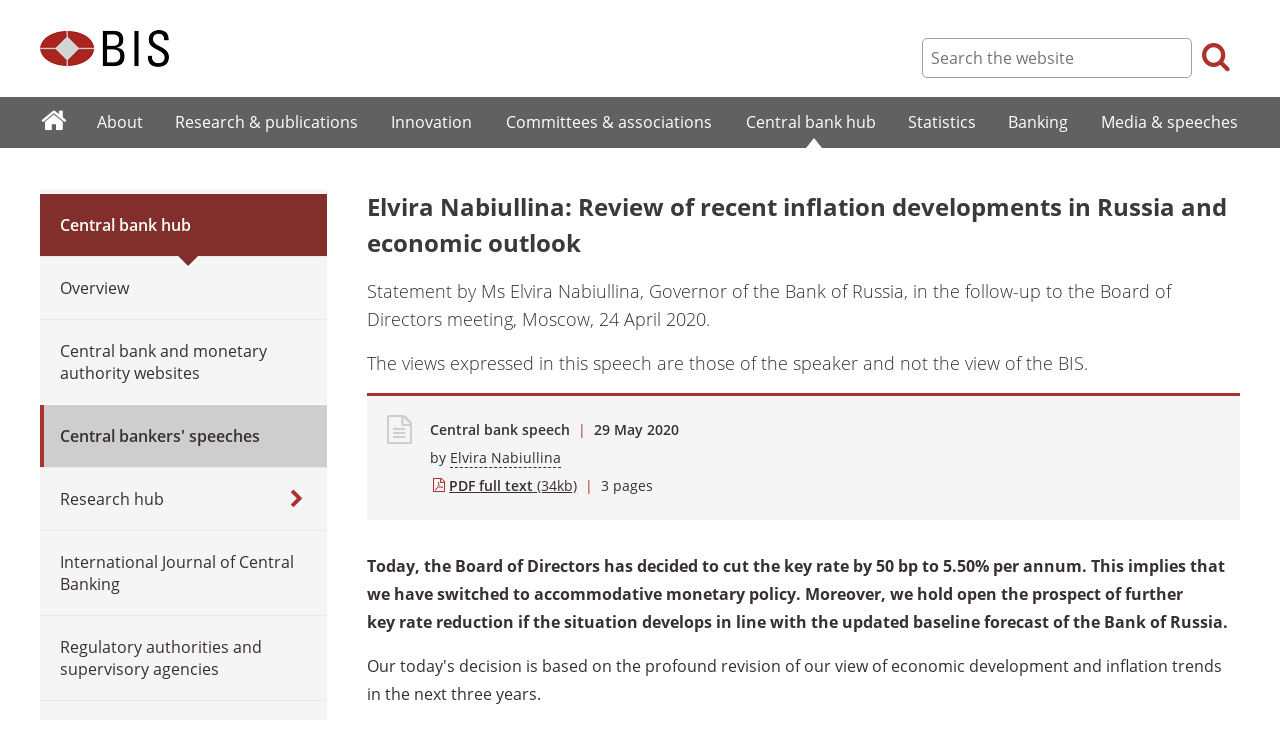

--- FILE ---
content_type: text/html; charset=UTF-8
request_url: https://www.bis.org/review/r200529a.htm
body_size: 10812
content:
<!DOCTYPE html>
<html class='no-js' lang='en' xml:lang='en' xmlns='http://www.w3.org/1999/xhtml'>
<head>
<meta content='IE=edge' http-equiv='X-UA-Compatible'>
<meta content='width=device-width, initial-scale=1.0' name='viewport'>
<meta content='text/html; charset=utf-8' http-equiv='Content-Type'>
<meta content='Elvira Nabiullina: Review of recent inflation developments in Russia and economic outlook' property='og:title'>
<meta content='Statement by Ms Elvira Nabiullina, Governor of the Bank of Russia, in the follow-up to the Board of Directors meeting, Moscow, 24 April 2020.' property='og:description'>
<meta content='https://www.bis.org/review/r200529a.htm' property='og:url'>
<link href='https://www.bis.org/review/r200529a.htm' rel='canonical'>
<meta content='https://www.bis.org/img/bislogo_og.jpg' property='og:image'>
<meta content='summary_large_image' name='twitter:card'>
<meta content='@bis_org' name='twitter:site'>
<meta content='' name='keywords'>
<meta content='Statement by Ms Elvira Nabiullina, Governor of the Bank of Russia, in the follow-up to the Board of Directors meeting, Moscow, 24 April 2020.' name='description'>
<meta content='Fri, 29 May 2020 08:58:00 +0000' http-equiv='Last-Modified'>
<title>Elvira Nabiullina: Review of recent inflation developments in Russia and economic outlook</title>
<link rel="icon" type="image/x-icon" href="/favicon-570124710617266452aaee59dc8fe89474345158607e5dd372d3f5389925fe99.ico" />
<link rel="shortcut icon" type="image/x-icon" href="/favicon-570124710617266452aaee59dc8fe89474345158607e5dd372d3f5389925fe99.ico" />
<link rel="stylesheet" href="/bis_original/bis/bis-262d81e317cbfa091209278241285c98d68fd0108063707e26ed5056b5a8a9c7.css" />
<link rel="stylesheet" href="/bis_original/shared/print-5dd6ea242dd39ae99601c816cf6ba8e800e519f71ffa3f5a06a8ef0ddf95f597.css" media="print" />
<link rel="stylesheet" href="/bis_original/datepicker-2b8b830d9c7f6d44e13429eb6f9765b328252be7861d72d47fff747eed394520.css" />
<link rel="stylesheet" href="/bis_original/select2-9f92f610bb1b5969b636a4d9c11476007c07643dfa60decc107ec99c81529f51.css" />
<link rel="stylesheet" href="/application-7aad27a6997b61c1490ab5b33b9a9a23d7ae915d79bd20c9b87fb5f87797e242.css" />
<script src="/js/jquery3.js"></script>
<script src="/application-f7b990a121f2fc4ca1a797046ff8f2c3b157eb2bde2fb4263fbf60fdbfde7647.js"></script>
<script src="/js/modernizr.custom.js"></script>
<script src="/bis_original/bis/standard-pretty-4cdc8e5d8567b62371db0d5853b6fd2d2363f1126e880919f0d2fa3ff8b0acdb.js"></script>

<meta content='Elvira Nabiullina: Review of recent inflation developments in Russia and economic outlook' name='citation_title'>
<meta content='Elvira Nabiullina' name='citation_author'>
<meta content='2020-05-29' name='citation_publication_date'>
<meta content='2020-05-29' name='DC.date'>
</head>
<body>
<div class='dt tagwidth' id='body'>
<div id='bispage'>
<noscript>
<div class='_pagemsgdiv display-nojs noprint'>
<div class='pagemsg'>
This website requires javascript for proper use
</div>
</div>
</noscript>
<div class='_pagemsgdiv noprint' id='codemsg'>
<div style='display: table;'>
<div class='pagemsg' id='pagemsg'></div>
<input alt='close' id='pagemsgx' src='/img/icons/closeX.png' type='image'>
</div>
</div>
<div id='pagecontent'>
<div id='_review_r200529a_pdf'>
<div id='page-header'>
<div class='fullwidth-outer' id='pagehdr1'>
<div class='fullwidth-inner'>
<div id='pagehdr1table'>
<div id='hdr_logo'>
<a href="/"><img alt="The Bank for International Settlements" src="/img/bis-logo-short.gif" />
</a></div>
<div style='display:table-cell; width:100%;'></div>
<div class='noprint' id='hdr_tools'>
<div class='hdrtools_class' id='hdr_tool_search'>
<div class='hdr_searchicon icon icon-search' id='hdr_tool_searchicon'></div>
<div id='hdr_tool_searchiconX'>
<div class='spinner2 diagonal part-1'></div>
<div class='spinner2 diagonal part-2'></div>
</div>
</div>
<div class='hdrtools_class' id='hdr_tool_hamburger'>
<div class='noprint' id='hdr_tool_hamburgericon'>
<div class='menuhamburger spinner-master2' id='mobilemenu_hamburger'>
<div id='spinner'>
<div class='spinner2 diagonal part-1'></div>
<div class='spinner2 horizontal'></div>
<div class='spinner2 diagonal part-2'></div>
</div>
</div>
</div>
</div>
</div>
<div class='noprint' id='hdr_search'>
<form accept-charset='UTF-8' action='/search/index.htm' class='hdr_searchform' method='get'>
<div class='hdr_searchboxdiv'>
<fieldset class='hdr_searchbox'>
<input class='hdr_searchfield' id='sp_q' maxlength='80' name='globalset_q' placeholder='Search the website' type='text'>
</fieldset>
</div>
<div class='hdr_searchbuttondiv'>
<button class='hdr_searchbutton' type='submit'>
<span class='hdr_searchicon icon icon-search'></span>
</button>
</div>
</form>
</div>
</div>

</div>
</div>
<div class='fullwidth-outer' id='pagehdr2'>
<div class='fullwidth-inner'>
<div class='noprint' id='hdr_mobilesearch'>
<form accept-charset='UTF-8' action='/search/index.htm' class='hdr_searchform' method='get'>
<div class='hdr_searchboxdiv'>
<fieldset class='hdr_searchbox'>
<input class='hdr_searchfield' maxlength='80' name='globalset_q' placeholder='Search the website' type='text'>
</fieldset>
</div>
<div class='hdr_searchbuttondiv'>
<button class='hdr_searchbutton' type='submit'>
<span class='hdr_searchicon icon icon-search'></span>
</button>
</div>
</form>
</div>

</div>
</div>
</div>

<div class='noprint' id='accessibilityLinks'>
<a accesskey='0' href='#accessibilityLinks' title='access keys list'></a>
<a accesskey='1' href='#center' title='skip navigation'></a>
<a accesskey='2' href='#sp_q' title='quick search'></a>
<a accesskey='3' href='#main_menu' title='main menu'></a>
<a accesskey='4' href='#local_menu' title='local menu'></a>
<a accesskey='5' href='/sitemap/' title='sitemap'></a>
</div>
<div data-react-class="MainMenu" data-react-props="{&quot;document&quot;:{&quot;id&quot;:28308,&quot;id_cms&quot;:106911,&quot;path&quot;:&quot;/review/r200529a.pdf&quot;,&quot;menu_id&quot;:60,&quot;parent_id&quot;:null,&quot;short_title&quot;:&quot;Elvira Nabiullina: Review of recent inflation developments in Russia and economic outlook&quot;,&quot;long_title&quot;:&quot;\u003cp\u003eStatement by Ms Elvira Nabiullina, Governor of the Bank of Russia, in the follow-up to the Board of Directors meeting, Moscow, 24 April 2020.\u003c/p\u003e&quot;,&quot;chapter_title&quot;:null,&quot;extra_information&quot;:&quot;\u003cp\u003eStatement by Ms Elvira Nabiullina, Governor of the Bank of Russia, in the follow-up to the Board of Directors meeting, Moscow, 24 April 2020.\u003c/p\u003e&quot;,&quot;description&quot;:&quot;Statement by Ms Elvira Nabiullina, Governor of the Bank of Russia, in the follow-up to the Board of Directors meeting, Moscow, 24 April 2020.&quot;,&quot;abstract&quot;:null,&quot;content&quot;:&quot;\u003cp style=\&quot;text-align: left;\&quot;\u003e\u003cstrong\u003eToday, the Board of Directors has decided to cut the key rate by 50 bp to 5.50% per annum. This implies that we have switched to \u003c/strong\u003e\u003cstrong\u003eaccommodative\u003cspan\u003e \u003c/span\u003e\u003c/strong\u003e\u003cstrong\u003emonetary policy. Moreover, we hold open the prospect of further key rate reduction if the situation develops in line with the updated baseline forecast of the Bank of Russia.\u003c/strong\u003e\u003c/p\u003e\r\n\u003cp style=\&quot;text-align: left;\&quot;\u003eOur today&#39;s decision is based on the profound revision of our view of economic development and inflation trends in the next three years.\u003c/p\u003e\r\n\u003cp style=\&quot;text-align: left;\&quot;\u003eSince the last Board of Directors&#39; revision of the key rate, three events have happened which have defined our view of the situation. They are primarily associated with the spread of the coronavirus pandemic. Firstly, this is a drastic decline in the global economy. Secondly, there has been another round of a slump in oil prices, despite the new OPEC+ deal. Thirdly, the Government has introduced nation-wide restrictions. As a result, a large number of businesses have suspended their operations or switched to the remote work mode. A lot of citizens are currently in self-isolation.\u003c/p\u003e\r\n\u003cp style=\&quot;text-align: left;\&quot;\u003eAs to positive factors, I would focus on a slight stabilisation in global financial markets as compared to March, which was largely driven by measures being implemented by the central banks of reserve-currency countries.\u003c/p\u003e\r\n\u003cp style=\&quot;text-align: left;\&quot;\u003eTherefore, given all the developments, we have completely reviewed our economic forecast. Our today&#39;s decision relies exactly on the forecast, and not on the latest statistics we are receiving. The statistics still show the previous month&#39;s situation and cannot provide a clear view to estimate further trends. Building our forecast, we were rather taking into account leading indicators of the economic situation, including data on electric power consumption, financial flows, household spending, as well as the experience of other countries where the pandemic has been spreading for a longer period.\u003c/p\u003e\r\n\u003cp style=\&quot;text-align: left;\&quot;\u003eI will now dwell on the \u003cstrong\u003emain assumptions behind our baseline forecast\u003c/strong\u003e.\u003c/p\u003e\r\n\u003cp style=\&quot;text-align: left;\&quot;\u003eOur forecast relies on a conservative view of oil prices, especially in 2020. We assume that they will be slowly growing from the average level of USD 15 per barrel in the second quarter to USD 25 per barrel in the fourth quarter. There are large oil stocks accumulated, with a downfall in global demand. This will limit the recovery of oil prices, even if the new OPEC+ agreement is fully complied with. Further on, oil prices are expected to gradually rise to USD 45 per barrel in 2022 as global demand picks up and oil stock levels decrease.\u003c/p\u003e\r\n\u003cp style=\&quot;text-align: left;\&quot;\u003eAnother key assumption of our forecast is the duration of the coronavirus pandemic and the restrictions implemented in Russia and abroad. Our estimates suggest that governments will be gradually lifting or considerably easing the majority of current restrictions in the second quarter. In this case, we can expect that in the third and fourth quarters economic activity will be recovering quarter-on-quarter.\u003c/p\u003e\r\n\u003cp style=\&quot;text-align: left;\&quot;\u003eThe \u003cstrong\u003eeconomic situation\u003c/strong\u003e\u003cspan\u003e \u003c/span\u003ewill be returning to normal step-by-step. The direct adverse impact of the restrictions primarily falls on this quarter, while their secondary effects will continue to manifest in the future. According to our surveys, over 80% of the businesses across various industries have been experiencing the influence of the coronavirus pandemic and current restrictions. Companies&#39; business sentiment has materially declined. It will take time to restore business processes, logistics and production chains, offset the reduction in profit and revenue, build up reserves and savings that have been used to a greater or lesser extent over the second quarter. Combined with uncertainty regarding potential changes in the external environment, this will limit production, investment and consumer activity. In these conditions, GDP will shrink year-on-year in the third and fourth quarters, that is the annual rate of economic growth will be negative.\u003c/p\u003e\r\n\u003cp style=\&quot;text-align: left;\&quot;\u003eAccording to the Bank of Russia&#39;s forecast, GDP will overall decrease by 4-6%\u003cspan\u003e \u003c/span\u003ein 2020. The major contributor to this reduction will be a decline in exports that may reach from 10% to 15%. Moreover, fixed capital investment will also substantially decrease (by 6-10%)\u003cspan\u003e \u003c/span\u003ecompared to the previous year. Companies will be primarily using their financial resources to restore their daily operations. Uncertainty about the prospects of domestic and external demand will be confining investment plans. The decline in production and investments will be confining the opportunities for an upturn in income. Consumer demand will be shrinking. The measures implemented by the Government and the Bank of Russia will support the economy, and specifically the most affected industries.\u003c/p\u003e\r\n\u003cp style=\&quot;text-align: left;\&quot;\u003eEconomic growth in 2021-2022\u003cspan\u003e \u003c/span\u003ewill largely be recovery-type. According to our forecast, GDP will expand by 3-5%\u003cspan\u003e \u003c/span\u003ein 2021 and by 1.5-3.5%\u003cspan\u003e \u003c/span\u003ein 2022. GDP growth will be promoted by a further implementation of national projects. However, our baseline forecast factors in only the already effective budget support measures.\u003c/p\u003e\r\n\u003cp style=\&quot;text-align: left;\&quot;\u003eAn upturn in the economy and domestic demand will also be driven by the easing of \u003cstrong\u003emonetary conditions\u003c/strong\u003e\u003cspan\u003e \u003c/span\u003eresulting from the monetary policy pursued. This will support lending, and its growth rate will rise from\u003cspan\u003e \u003c/span\u003e3-8%\u003cspan\u003e \u003c/span\u003ethis year to 6-11%\u003cspan\u003e \u003c/span\u003ein 2021-2022.\u003cspan\u003e \u003c/span\u003eThe lending potential will also be maintained owing to the regulatory easing and the expansion of the Bank of Russia&#39;s specialised refinancing instruments.\u003c/p\u003e\r\n\u003cp style=\&quot;text-align: left;\&quot;\u003eAccording to our estimates, the easing of monetary policy is needed to maintain annual\u003cspan\u003e \u003c/span\u003e\u003cstrong\u003einflation\u003c/strong\u003e\u003cspan\u003e \u003c/span\u003eclose to 4% over the forecast horizon. The slump in domestic and external demand this year will be considerably containing inflation, which induces the risk of its substantial deviation downwards from the target in 2021 and over a medium-term horizon if no additional monetary policy measures are introduced.\u003c/p\u003e\r\n\u003cp style=\&quot;text-align: left;\&quot;\u003eThe disinflationary pressure of weak demand will offset the effect of temporary proinflationary factors, that is, the ruble weakening and the observed elevated demand for individual products, already this year. We believe that a rise in inflation expectations caused by the above factors will also be temporary.\u003c/p\u003e\r\n\u003cp style=\&quot;text-align: left;\&quot;\u003eWe expect that the impact of limited demand on inflation will be stable and long-lasting. Given the transmission lag of monetary policy, we should take actions already now. Based on our forecast, annual inflation will reach\u003cspan\u003e \u003c/span\u003e3.8-4.8%\u003cspan\u003e \u003c/span\u003eby the end of the year amid the easing of monetary policy, and will further on stabilise close to 4%. Moreover, we expect a reversal of inflation trends in the middle of the year. Monthly inflation in annualised terms will begin to go down, while annual inflation will still continue to rise.\u003c/p\u003e\r\n\u003cp style=\&quot;text-align: left;\&quot;\u003eAs to the\u003cstrong\u003e balance of payments\u003c/strong\u003e, we expect that the current account balance will decline to negative values in 2020 and 2021 (to USD 35 and 18 billion respectively). This will mainly result from the slump in exports caused by the reduction in external demand and in export revenues, primarily from oil sales.\u003c/p\u003e\r\n\u003cp style=\&quot;text-align: left;\&quot;\u003eI would like to point that the temporary switch to a current account deficit is an expected effect produced by the considerable oil price downturn under the influence of the fiscal rule. Receipts from fiscal rule-based foreign currency sales make it possible to support the economy and domestic consumption. In this situation, imports are contracting to a lower degree compared to exports driven by the decline in oil prices. As a result, the current account balance will drop to negative values. In 2022, when the oil price exceeds the cut-off level, the current account balance will return to positive territory and the accumulation of reserves will be resumed via fiscal rule-based foreign currency purchases.\u003c/p\u003e\r\n\u003cp style=\&quot;text-align: left;\&quot;\u003eWe do not expect a noticeable change in the private sector financial account balance over the forecast horizon. According to our estimates, the private sector financial account deficit will reduce from USD 18 billion in 2019 to USD 15 billion this year. This is linked to decline in GDP, decrease in economic revenues, as well as less possibilities for borrowing in foreign markets at the end of the first quarter - the start of the second quarter amid intensified volatility and uncertainty. Further ahead, as global markets stabilise, the potential for external bollowings will recover and this will pass through to a reduction in the private sector financial account deficit to USD 10 billion in 2021-2022.\u003c/p\u003e\r\n\u003cp style=\&quot;text-align: left;\&quot;\u003eThis baseline scenario, without doubt, has many\u003cspan\u003e \u003c/span\u003e\u003cstrong\u003euncertainty factors\u003c/strong\u003e. They concern both the duration of the restrictions in Russia and worldwide, and the pace of recovery of the global and Russian economies. Besides, new spikes of volatility may occur in global financial and commodity markets. Therefore, in our discussions of the key rate decision and its path, we have a proper regard to the objective of sustaining financial stability.\u003c/p\u003e\r\n\u003cp style=\&quot;text-align: left;\&quot;\u003eAs I noted, the baseline forecast incorporates only the fiscal decisions already made by the Government. We assume that further on the situation may require additional decisions to support the economy. This will foster an alleviation of effects of the restrictions for households and businesses, accelerate the return of economic activity to normal, and also mitigate the risks of inflation deviation downwards from the target over the next quarters. In the course of our key rate discussions, we considered model estimates of the influence of such additional fiscal measures on GDP, inflation and the monetary policy path.\u003c/p\u003e\r\n\u003cp style=\&quot;text-align: left;\&quot;\u003eWe will certainly consider possible developments in fiscal policy, in the Russian and global economies in the course of further adjustments of our baseline scenario. Nonetheless, our current analysis suggests that virtually all possible scenario variants allow for monetary policy easing, including amid a certain additional expansion of fiscal measures designed to support the economy.\u003c/p\u003e\r\n\u003cp style=\&quot;text-align: left;\&quot;\u003eThe Board of Directors\u003cstrong\u003e\u003cspan\u003e \u003c/span\u003eproceeds from the existing potential for cutting the key rate\u003c/strong\u003e\u003cspan\u003e \u003c/span\u003eand discussed possible options at the current and next meetings. The discussion concluded that given such extraordinary developments, it may not prove sufficient to adjust our policy by employing the small-step method we used. To return inflation to the target and stabilise the situation in the economy, we may need to implement more decisive measures. At our today&#39;s meeting we have decided to \u003cstrong\u003ecut the key rate by 50 bp to 5.50% per annum.\u003c/strong\u003e\u003cspan\u003e \u003c/span\u003eWe continue to see the potential for the further easing of monetary policy at our next meetings.\u003c/p\u003e\r\n\u003cp style=\&quot;text-align: left;\&quot;\u003eI would also like to note that, given the key rate change, we have decided to cut from 4.0% to 3.5% per annum the interest rate under the new Bank of Russia&#39;s SME lending support facility introduced several weeks ago. We believe this will help to additionally improve the affordability of loans for small and medium-sized enterprises, which were affected the most by hardships.\u003c/p\u003e\r\n\u003cp style=\&quot;text-align: left;\&quot;\u003eAnd a few words in conclusion. The current situation specifically requires timely and even forward-looking decisions so that we are able not only to curb negative trends in the economy, but also to set grounds for a faster normalisation of the economic situation after the withdrawal of the restrictions. This will influence both inflation dynamics and the economy recovery path. Therefore, the Bank of Russia is monitoring the effects of its earlier decisions promptly and on an ongoing basis, and stands ready to take further steps, both in the monetary policy sphere and in the areas of its activity.\u003c/p\u003e&quot;,&quot;display_position&quot;:null,&quot;layout&quot;:null,&quot;publication_start_date&quot;:&quot;2020-05-29T00:00:00.000+02:00&quot;,&quot;created_at&quot;:&quot;2020-05-29T10:58:00.000+02:00&quot;,&quot;updated_at&quot;:&quot;2020-05-29T11:23:04.000+02:00&quot;,&quot;pdf_pages&quot;:3,&quot;pdf_file_size&quot;:34,&quot;pdf_use_title&quot;:false,&quot;series_name&quot;:null,&quot;html_header&quot;:null,&quot;html_footer&quot;:null,&quot;has_content&quot;:true}}" data-react-cache-id="MainMenu-0"></div>
<div class='fullwidth-outer' id='page-breadcrumbs'>
<div class='fullwidth-inner'>
<div data-react-class="Breadcrumbs" data-react-props="{&quot;document&quot;:{&quot;id&quot;:28308,&quot;id_cms&quot;:106911,&quot;path&quot;:&quot;/review/r200529a.pdf&quot;,&quot;menu_id&quot;:60,&quot;parent_id&quot;:null,&quot;short_title&quot;:&quot;Elvira Nabiullina: Review of recent inflation developments in Russia and economic outlook&quot;,&quot;long_title&quot;:&quot;\u003cp\u003eStatement by Ms Elvira Nabiullina, Governor of the Bank of Russia, in the follow-up to the Board of Directors meeting, Moscow, 24 April 2020.\u003c/p\u003e&quot;,&quot;chapter_title&quot;:null,&quot;extra_information&quot;:&quot;\u003cp\u003eStatement by Ms Elvira Nabiullina, Governor of the Bank of Russia, in the follow-up to the Board of Directors meeting, Moscow, 24 April 2020.\u003c/p\u003e&quot;,&quot;description&quot;:&quot;Statement by Ms Elvira Nabiullina, Governor of the Bank of Russia, in the follow-up to the Board of Directors meeting, Moscow, 24 April 2020.&quot;,&quot;abstract&quot;:null,&quot;content&quot;:&quot;\u003cp style=\&quot;text-align: left;\&quot;\u003e\u003cstrong\u003eToday, the Board of Directors has decided to cut the key rate by 50 bp to 5.50% per annum. This implies that we have switched to \u003c/strong\u003e\u003cstrong\u003eaccommodative\u003cspan\u003e \u003c/span\u003e\u003c/strong\u003e\u003cstrong\u003emonetary policy. Moreover, we hold open the prospect of further key rate reduction if the situation develops in line with the updated baseline forecast of the Bank of Russia.\u003c/strong\u003e\u003c/p\u003e\r\n\u003cp style=\&quot;text-align: left;\&quot;\u003eOur today&#39;s decision is based on the profound revision of our view of economic development and inflation trends in the next three years.\u003c/p\u003e\r\n\u003cp style=\&quot;text-align: left;\&quot;\u003eSince the last Board of Directors&#39; revision of the key rate, three events have happened which have defined our view of the situation. They are primarily associated with the spread of the coronavirus pandemic. Firstly, this is a drastic decline in the global economy. Secondly, there has been another round of a slump in oil prices, despite the new OPEC+ deal. Thirdly, the Government has introduced nation-wide restrictions. As a result, a large number of businesses have suspended their operations or switched to the remote work mode. A lot of citizens are currently in self-isolation.\u003c/p\u003e\r\n\u003cp style=\&quot;text-align: left;\&quot;\u003eAs to positive factors, I would focus on a slight stabilisation in global financial markets as compared to March, which was largely driven by measures being implemented by the central banks of reserve-currency countries.\u003c/p\u003e\r\n\u003cp style=\&quot;text-align: left;\&quot;\u003eTherefore, given all the developments, we have completely reviewed our economic forecast. Our today&#39;s decision relies exactly on the forecast, and not on the latest statistics we are receiving. The statistics still show the previous month&#39;s situation and cannot provide a clear view to estimate further trends. Building our forecast, we were rather taking into account leading indicators of the economic situation, including data on electric power consumption, financial flows, household spending, as well as the experience of other countries where the pandemic has been spreading for a longer period.\u003c/p\u003e\r\n\u003cp style=\&quot;text-align: left;\&quot;\u003eI will now dwell on the \u003cstrong\u003emain assumptions behind our baseline forecast\u003c/strong\u003e.\u003c/p\u003e\r\n\u003cp style=\&quot;text-align: left;\&quot;\u003eOur forecast relies on a conservative view of oil prices, especially in 2020. We assume that they will be slowly growing from the average level of USD 15 per barrel in the second quarter to USD 25 per barrel in the fourth quarter. There are large oil stocks accumulated, with a downfall in global demand. This will limit the recovery of oil prices, even if the new OPEC+ agreement is fully complied with. Further on, oil prices are expected to gradually rise to USD 45 per barrel in 2022 as global demand picks up and oil stock levels decrease.\u003c/p\u003e\r\n\u003cp style=\&quot;text-align: left;\&quot;\u003eAnother key assumption of our forecast is the duration of the coronavirus pandemic and the restrictions implemented in Russia and abroad. Our estimates suggest that governments will be gradually lifting or considerably easing the majority of current restrictions in the second quarter. In this case, we can expect that in the third and fourth quarters economic activity will be recovering quarter-on-quarter.\u003c/p\u003e\r\n\u003cp style=\&quot;text-align: left;\&quot;\u003eThe \u003cstrong\u003eeconomic situation\u003c/strong\u003e\u003cspan\u003e \u003c/span\u003ewill be returning to normal step-by-step. The direct adverse impact of the restrictions primarily falls on this quarter, while their secondary effects will continue to manifest in the future. According to our surveys, over 80% of the businesses across various industries have been experiencing the influence of the coronavirus pandemic and current restrictions. Companies&#39; business sentiment has materially declined. It will take time to restore business processes, logistics and production chains, offset the reduction in profit and revenue, build up reserves and savings that have been used to a greater or lesser extent over the second quarter. Combined with uncertainty regarding potential changes in the external environment, this will limit production, investment and consumer activity. In these conditions, GDP will shrink year-on-year in the third and fourth quarters, that is the annual rate of economic growth will be negative.\u003c/p\u003e\r\n\u003cp style=\&quot;text-align: left;\&quot;\u003eAccording to the Bank of Russia&#39;s forecast, GDP will overall decrease by 4-6%\u003cspan\u003e \u003c/span\u003ein 2020. The major contributor to this reduction will be a decline in exports that may reach from 10% to 15%. Moreover, fixed capital investment will also substantially decrease (by 6-10%)\u003cspan\u003e \u003c/span\u003ecompared to the previous year. Companies will be primarily using their financial resources to restore their daily operations. Uncertainty about the prospects of domestic and external demand will be confining investment plans. The decline in production and investments will be confining the opportunities for an upturn in income. Consumer demand will be shrinking. The measures implemented by the Government and the Bank of Russia will support the economy, and specifically the most affected industries.\u003c/p\u003e\r\n\u003cp style=\&quot;text-align: left;\&quot;\u003eEconomic growth in 2021-2022\u003cspan\u003e \u003c/span\u003ewill largely be recovery-type. According to our forecast, GDP will expand by 3-5%\u003cspan\u003e \u003c/span\u003ein 2021 and by 1.5-3.5%\u003cspan\u003e \u003c/span\u003ein 2022. GDP growth will be promoted by a further implementation of national projects. However, our baseline forecast factors in only the already effective budget support measures.\u003c/p\u003e\r\n\u003cp style=\&quot;text-align: left;\&quot;\u003eAn upturn in the economy and domestic demand will also be driven by the easing of \u003cstrong\u003emonetary conditions\u003c/strong\u003e\u003cspan\u003e \u003c/span\u003eresulting from the monetary policy pursued. This will support lending, and its growth rate will rise from\u003cspan\u003e \u003c/span\u003e3-8%\u003cspan\u003e \u003c/span\u003ethis year to 6-11%\u003cspan\u003e \u003c/span\u003ein 2021-2022.\u003cspan\u003e \u003c/span\u003eThe lending potential will also be maintained owing to the regulatory easing and the expansion of the Bank of Russia&#39;s specialised refinancing instruments.\u003c/p\u003e\r\n\u003cp style=\&quot;text-align: left;\&quot;\u003eAccording to our estimates, the easing of monetary policy is needed to maintain annual\u003cspan\u003e \u003c/span\u003e\u003cstrong\u003einflation\u003c/strong\u003e\u003cspan\u003e \u003c/span\u003eclose to 4% over the forecast horizon. The slump in domestic and external demand this year will be considerably containing inflation, which induces the risk of its substantial deviation downwards from the target in 2021 and over a medium-term horizon if no additional monetary policy measures are introduced.\u003c/p\u003e\r\n\u003cp style=\&quot;text-align: left;\&quot;\u003eThe disinflationary pressure of weak demand will offset the effect of temporary proinflationary factors, that is, the ruble weakening and the observed elevated demand for individual products, already this year. We believe that a rise in inflation expectations caused by the above factors will also be temporary.\u003c/p\u003e\r\n\u003cp style=\&quot;text-align: left;\&quot;\u003eWe expect that the impact of limited demand on inflation will be stable and long-lasting. Given the transmission lag of monetary policy, we should take actions already now. Based on our forecast, annual inflation will reach\u003cspan\u003e \u003c/span\u003e3.8-4.8%\u003cspan\u003e \u003c/span\u003eby the end of the year amid the easing of monetary policy, and will further on stabilise close to 4%. Moreover, we expect a reversal of inflation trends in the middle of the year. Monthly inflation in annualised terms will begin to go down, while annual inflation will still continue to rise.\u003c/p\u003e\r\n\u003cp style=\&quot;text-align: left;\&quot;\u003eAs to the\u003cstrong\u003e balance of payments\u003c/strong\u003e, we expect that the current account balance will decline to negative values in 2020 and 2021 (to USD 35 and 18 billion respectively). This will mainly result from the slump in exports caused by the reduction in external demand and in export revenues, primarily from oil sales.\u003c/p\u003e\r\n\u003cp style=\&quot;text-align: left;\&quot;\u003eI would like to point that the temporary switch to a current account deficit is an expected effect produced by the considerable oil price downturn under the influence of the fiscal rule. Receipts from fiscal rule-based foreign currency sales make it possible to support the economy and domestic consumption. In this situation, imports are contracting to a lower degree compared to exports driven by the decline in oil prices. As a result, the current account balance will drop to negative values. In 2022, when the oil price exceeds the cut-off level, the current account balance will return to positive territory and the accumulation of reserves will be resumed via fiscal rule-based foreign currency purchases.\u003c/p\u003e\r\n\u003cp style=\&quot;text-align: left;\&quot;\u003eWe do not expect a noticeable change in the private sector financial account balance over the forecast horizon. According to our estimates, the private sector financial account deficit will reduce from USD 18 billion in 2019 to USD 15 billion this year. This is linked to decline in GDP, decrease in economic revenues, as well as less possibilities for borrowing in foreign markets at the end of the first quarter - the start of the second quarter amid intensified volatility and uncertainty. Further ahead, as global markets stabilise, the potential for external bollowings will recover and this will pass through to a reduction in the private sector financial account deficit to USD 10 billion in 2021-2022.\u003c/p\u003e\r\n\u003cp style=\&quot;text-align: left;\&quot;\u003eThis baseline scenario, without doubt, has many\u003cspan\u003e \u003c/span\u003e\u003cstrong\u003euncertainty factors\u003c/strong\u003e. They concern both the duration of the restrictions in Russia and worldwide, and the pace of recovery of the global and Russian economies. Besides, new spikes of volatility may occur in global financial and commodity markets. Therefore, in our discussions of the key rate decision and its path, we have a proper regard to the objective of sustaining financial stability.\u003c/p\u003e\r\n\u003cp style=\&quot;text-align: left;\&quot;\u003eAs I noted, the baseline forecast incorporates only the fiscal decisions already made by the Government. We assume that further on the situation may require additional decisions to support the economy. This will foster an alleviation of effects of the restrictions for households and businesses, accelerate the return of economic activity to normal, and also mitigate the risks of inflation deviation downwards from the target over the next quarters. In the course of our key rate discussions, we considered model estimates of the influence of such additional fiscal measures on GDP, inflation and the monetary policy path.\u003c/p\u003e\r\n\u003cp style=\&quot;text-align: left;\&quot;\u003eWe will certainly consider possible developments in fiscal policy, in the Russian and global economies in the course of further adjustments of our baseline scenario. Nonetheless, our current analysis suggests that virtually all possible scenario variants allow for monetary policy easing, including amid a certain additional expansion of fiscal measures designed to support the economy.\u003c/p\u003e\r\n\u003cp style=\&quot;text-align: left;\&quot;\u003eThe Board of Directors\u003cstrong\u003e\u003cspan\u003e \u003c/span\u003eproceeds from the existing potential for cutting the key rate\u003c/strong\u003e\u003cspan\u003e \u003c/span\u003eand discussed possible options at the current and next meetings. The discussion concluded that given such extraordinary developments, it may not prove sufficient to adjust our policy by employing the small-step method we used. To return inflation to the target and stabilise the situation in the economy, we may need to implement more decisive measures. At our today&#39;s meeting we have decided to \u003cstrong\u003ecut the key rate by 50 bp to 5.50% per annum.\u003c/strong\u003e\u003cspan\u003e \u003c/span\u003eWe continue to see the potential for the further easing of monetary policy at our next meetings.\u003c/p\u003e\r\n\u003cp style=\&quot;text-align: left;\&quot;\u003eI would also like to note that, given the key rate change, we have decided to cut from 4.0% to 3.5% per annum the interest rate under the new Bank of Russia&#39;s SME lending support facility introduced several weeks ago. We believe this will help to additionally improve the affordability of loans for small and medium-sized enterprises, which were affected the most by hardships.\u003c/p\u003e\r\n\u003cp style=\&quot;text-align: left;\&quot;\u003eAnd a few words in conclusion. The current situation specifically requires timely and even forward-looking decisions so that we are able not only to curb negative trends in the economy, but also to set grounds for a faster normalisation of the economic situation after the withdrawal of the restrictions. This will influence both inflation dynamics and the economy recovery path. Therefore, the Bank of Russia is monitoring the effects of its earlier decisions promptly and on an ongoing basis, and stands ready to take further steps, both in the monetary policy sphere and in the areas of its activity.\u003c/p\u003e&quot;,&quot;display_position&quot;:null,&quot;layout&quot;:null,&quot;publication_start_date&quot;:&quot;2020-05-29T00:00:00.000+02:00&quot;,&quot;created_at&quot;:&quot;2020-05-29T10:58:00.000+02:00&quot;,&quot;updated_at&quot;:&quot;2020-05-29T11:23:04.000+02:00&quot;,&quot;pdf_pages&quot;:3,&quot;pdf_file_size&quot;:34,&quot;pdf_use_title&quot;:false,&quot;series_name&quot;:null,&quot;html_header&quot;:null,&quot;html_footer&quot;:null,&quot;has_content&quot;:true},&quot;document_links&quot;:[],&quot;document_parent_path&quot;:null}" data-react-cache-id="Breadcrumbs-0"></div>

</div>
</div>
<div class='fullwidth-outer'>
<div class='fullwidth-inner'>
<div class='document_container' id='container'>
<div class='column noprint' id='left'>
<div data-react-class="LocalMenu" data-react-props="{&quot;document&quot;:{&quot;id&quot;:28308,&quot;id_cms&quot;:106911,&quot;path&quot;:&quot;/review/r200529a.pdf&quot;,&quot;menu_id&quot;:60,&quot;parent_id&quot;:null,&quot;short_title&quot;:&quot;Elvira Nabiullina: Review of recent inflation developments in Russia and economic outlook&quot;,&quot;long_title&quot;:&quot;\u003cp\u003eStatement by Ms Elvira Nabiullina, Governor of the Bank of Russia, in the follow-up to the Board of Directors meeting, Moscow, 24 April 2020.\u003c/p\u003e&quot;,&quot;chapter_title&quot;:null,&quot;extra_information&quot;:&quot;\u003cp\u003eStatement by Ms Elvira Nabiullina, Governor of the Bank of Russia, in the follow-up to the Board of Directors meeting, Moscow, 24 April 2020.\u003c/p\u003e&quot;,&quot;description&quot;:&quot;Statement by Ms Elvira Nabiullina, Governor of the Bank of Russia, in the follow-up to the Board of Directors meeting, Moscow, 24 April 2020.&quot;,&quot;abstract&quot;:null,&quot;content&quot;:&quot;\u003cp style=\&quot;text-align: left;\&quot;\u003e\u003cstrong\u003eToday, the Board of Directors has decided to cut the key rate by 50 bp to 5.50% per annum. This implies that we have switched to \u003c/strong\u003e\u003cstrong\u003eaccommodative\u003cspan\u003e \u003c/span\u003e\u003c/strong\u003e\u003cstrong\u003emonetary policy. Moreover, we hold open the prospect of further key rate reduction if the situation develops in line with the updated baseline forecast of the Bank of Russia.\u003c/strong\u003e\u003c/p\u003e\r\n\u003cp style=\&quot;text-align: left;\&quot;\u003eOur today&#39;s decision is based on the profound revision of our view of economic development and inflation trends in the next three years.\u003c/p\u003e\r\n\u003cp style=\&quot;text-align: left;\&quot;\u003eSince the last Board of Directors&#39; revision of the key rate, three events have happened which have defined our view of the situation. They are primarily associated with the spread of the coronavirus pandemic. Firstly, this is a drastic decline in the global economy. Secondly, there has been another round of a slump in oil prices, despite the new OPEC+ deal. Thirdly, the Government has introduced nation-wide restrictions. As a result, a large number of businesses have suspended their operations or switched to the remote work mode. A lot of citizens are currently in self-isolation.\u003c/p\u003e\r\n\u003cp style=\&quot;text-align: left;\&quot;\u003eAs to positive factors, I would focus on a slight stabilisation in global financial markets as compared to March, which was largely driven by measures being implemented by the central banks of reserve-currency countries.\u003c/p\u003e\r\n\u003cp style=\&quot;text-align: left;\&quot;\u003eTherefore, given all the developments, we have completely reviewed our economic forecast. Our today&#39;s decision relies exactly on the forecast, and not on the latest statistics we are receiving. The statistics still show the previous month&#39;s situation and cannot provide a clear view to estimate further trends. Building our forecast, we were rather taking into account leading indicators of the economic situation, including data on electric power consumption, financial flows, household spending, as well as the experience of other countries where the pandemic has been spreading for a longer period.\u003c/p\u003e\r\n\u003cp style=\&quot;text-align: left;\&quot;\u003eI will now dwell on the \u003cstrong\u003emain assumptions behind our baseline forecast\u003c/strong\u003e.\u003c/p\u003e\r\n\u003cp style=\&quot;text-align: left;\&quot;\u003eOur forecast relies on a conservative view of oil prices, especially in 2020. We assume that they will be slowly growing from the average level of USD 15 per barrel in the second quarter to USD 25 per barrel in the fourth quarter. There are large oil stocks accumulated, with a downfall in global demand. This will limit the recovery of oil prices, even if the new OPEC+ agreement is fully complied with. Further on, oil prices are expected to gradually rise to USD 45 per barrel in 2022 as global demand picks up and oil stock levels decrease.\u003c/p\u003e\r\n\u003cp style=\&quot;text-align: left;\&quot;\u003eAnother key assumption of our forecast is the duration of the coronavirus pandemic and the restrictions implemented in Russia and abroad. Our estimates suggest that governments will be gradually lifting or considerably easing the majority of current restrictions in the second quarter. In this case, we can expect that in the third and fourth quarters economic activity will be recovering quarter-on-quarter.\u003c/p\u003e\r\n\u003cp style=\&quot;text-align: left;\&quot;\u003eThe \u003cstrong\u003eeconomic situation\u003c/strong\u003e\u003cspan\u003e \u003c/span\u003ewill be returning to normal step-by-step. The direct adverse impact of the restrictions primarily falls on this quarter, while their secondary effects will continue to manifest in the future. According to our surveys, over 80% of the businesses across various industries have been experiencing the influence of the coronavirus pandemic and current restrictions. Companies&#39; business sentiment has materially declined. It will take time to restore business processes, logistics and production chains, offset the reduction in profit and revenue, build up reserves and savings that have been used to a greater or lesser extent over the second quarter. Combined with uncertainty regarding potential changes in the external environment, this will limit production, investment and consumer activity. In these conditions, GDP will shrink year-on-year in the third and fourth quarters, that is the annual rate of economic growth will be negative.\u003c/p\u003e\r\n\u003cp style=\&quot;text-align: left;\&quot;\u003eAccording to the Bank of Russia&#39;s forecast, GDP will overall decrease by 4-6%\u003cspan\u003e \u003c/span\u003ein 2020. The major contributor to this reduction will be a decline in exports that may reach from 10% to 15%. Moreover, fixed capital investment will also substantially decrease (by 6-10%)\u003cspan\u003e \u003c/span\u003ecompared to the previous year. Companies will be primarily using their financial resources to restore their daily operations. Uncertainty about the prospects of domestic and external demand will be confining investment plans. The decline in production and investments will be confining the opportunities for an upturn in income. Consumer demand will be shrinking. The measures implemented by the Government and the Bank of Russia will support the economy, and specifically the most affected industries.\u003c/p\u003e\r\n\u003cp style=\&quot;text-align: left;\&quot;\u003eEconomic growth in 2021-2022\u003cspan\u003e \u003c/span\u003ewill largely be recovery-type. According to our forecast, GDP will expand by 3-5%\u003cspan\u003e \u003c/span\u003ein 2021 and by 1.5-3.5%\u003cspan\u003e \u003c/span\u003ein 2022. GDP growth will be promoted by a further implementation of national projects. However, our baseline forecast factors in only the already effective budget support measures.\u003c/p\u003e\r\n\u003cp style=\&quot;text-align: left;\&quot;\u003eAn upturn in the economy and domestic demand will also be driven by the easing of \u003cstrong\u003emonetary conditions\u003c/strong\u003e\u003cspan\u003e \u003c/span\u003eresulting from the monetary policy pursued. This will support lending, and its growth rate will rise from\u003cspan\u003e \u003c/span\u003e3-8%\u003cspan\u003e \u003c/span\u003ethis year to 6-11%\u003cspan\u003e \u003c/span\u003ein 2021-2022.\u003cspan\u003e \u003c/span\u003eThe lending potential will also be maintained owing to the regulatory easing and the expansion of the Bank of Russia&#39;s specialised refinancing instruments.\u003c/p\u003e\r\n\u003cp style=\&quot;text-align: left;\&quot;\u003eAccording to our estimates, the easing of monetary policy is needed to maintain annual\u003cspan\u003e \u003c/span\u003e\u003cstrong\u003einflation\u003c/strong\u003e\u003cspan\u003e \u003c/span\u003eclose to 4% over the forecast horizon. The slump in domestic and external demand this year will be considerably containing inflation, which induces the risk of its substantial deviation downwards from the target in 2021 and over a medium-term horizon if no additional monetary policy measures are introduced.\u003c/p\u003e\r\n\u003cp style=\&quot;text-align: left;\&quot;\u003eThe disinflationary pressure of weak demand will offset the effect of temporary proinflationary factors, that is, the ruble weakening and the observed elevated demand for individual products, already this year. We believe that a rise in inflation expectations caused by the above factors will also be temporary.\u003c/p\u003e\r\n\u003cp style=\&quot;text-align: left;\&quot;\u003eWe expect that the impact of limited demand on inflation will be stable and long-lasting. Given the transmission lag of monetary policy, we should take actions already now. Based on our forecast, annual inflation will reach\u003cspan\u003e \u003c/span\u003e3.8-4.8%\u003cspan\u003e \u003c/span\u003eby the end of the year amid the easing of monetary policy, and will further on stabilise close to 4%. Moreover, we expect a reversal of inflation trends in the middle of the year. Monthly inflation in annualised terms will begin to go down, while annual inflation will still continue to rise.\u003c/p\u003e\r\n\u003cp style=\&quot;text-align: left;\&quot;\u003eAs to the\u003cstrong\u003e balance of payments\u003c/strong\u003e, we expect that the current account balance will decline to negative values in 2020 and 2021 (to USD 35 and 18 billion respectively). This will mainly result from the slump in exports caused by the reduction in external demand and in export revenues, primarily from oil sales.\u003c/p\u003e\r\n\u003cp style=\&quot;text-align: left;\&quot;\u003eI would like to point that the temporary switch to a current account deficit is an expected effect produced by the considerable oil price downturn under the influence of the fiscal rule. Receipts from fiscal rule-based foreign currency sales make it possible to support the economy and domestic consumption. In this situation, imports are contracting to a lower degree compared to exports driven by the decline in oil prices. As a result, the current account balance will drop to negative values. In 2022, when the oil price exceeds the cut-off level, the current account balance will return to positive territory and the accumulation of reserves will be resumed via fiscal rule-based foreign currency purchases.\u003c/p\u003e\r\n\u003cp style=\&quot;text-align: left;\&quot;\u003eWe do not expect a noticeable change in the private sector financial account balance over the forecast horizon. According to our estimates, the private sector financial account deficit will reduce from USD 18 billion in 2019 to USD 15 billion this year. This is linked to decline in GDP, decrease in economic revenues, as well as less possibilities for borrowing in foreign markets at the end of the first quarter - the start of the second quarter amid intensified volatility and uncertainty. Further ahead, as global markets stabilise, the potential for external bollowings will recover and this will pass through to a reduction in the private sector financial account deficit to USD 10 billion in 2021-2022.\u003c/p\u003e\r\n\u003cp style=\&quot;text-align: left;\&quot;\u003eThis baseline scenario, without doubt, has many\u003cspan\u003e \u003c/span\u003e\u003cstrong\u003euncertainty factors\u003c/strong\u003e. They concern both the duration of the restrictions in Russia and worldwide, and the pace of recovery of the global and Russian economies. Besides, new spikes of volatility may occur in global financial and commodity markets. Therefore, in our discussions of the key rate decision and its path, we have a proper regard to the objective of sustaining financial stability.\u003c/p\u003e\r\n\u003cp style=\&quot;text-align: left;\&quot;\u003eAs I noted, the baseline forecast incorporates only the fiscal decisions already made by the Government. We assume that further on the situation may require additional decisions to support the economy. This will foster an alleviation of effects of the restrictions for households and businesses, accelerate the return of economic activity to normal, and also mitigate the risks of inflation deviation downwards from the target over the next quarters. In the course of our key rate discussions, we considered model estimates of the influence of such additional fiscal measures on GDP, inflation and the monetary policy path.\u003c/p\u003e\r\n\u003cp style=\&quot;text-align: left;\&quot;\u003eWe will certainly consider possible developments in fiscal policy, in the Russian and global economies in the course of further adjustments of our baseline scenario. Nonetheless, our current analysis suggests that virtually all possible scenario variants allow for monetary policy easing, including amid a certain additional expansion of fiscal measures designed to support the economy.\u003c/p\u003e\r\n\u003cp style=\&quot;text-align: left;\&quot;\u003eThe Board of Directors\u003cstrong\u003e\u003cspan\u003e \u003c/span\u003eproceeds from the existing potential for cutting the key rate\u003c/strong\u003e\u003cspan\u003e \u003c/span\u003eand discussed possible options at the current and next meetings. The discussion concluded that given such extraordinary developments, it may not prove sufficient to adjust our policy by employing the small-step method we used. To return inflation to the target and stabilise the situation in the economy, we may need to implement more decisive measures. At our today&#39;s meeting we have decided to \u003cstrong\u003ecut the key rate by 50 bp to 5.50% per annum.\u003c/strong\u003e\u003cspan\u003e \u003c/span\u003eWe continue to see the potential for the further easing of monetary policy at our next meetings.\u003c/p\u003e\r\n\u003cp style=\&quot;text-align: left;\&quot;\u003eI would also like to note that, given the key rate change, we have decided to cut from 4.0% to 3.5% per annum the interest rate under the new Bank of Russia&#39;s SME lending support facility introduced several weeks ago. We believe this will help to additionally improve the affordability of loans for small and medium-sized enterprises, which were affected the most by hardships.\u003c/p\u003e\r\n\u003cp style=\&quot;text-align: left;\&quot;\u003eAnd a few words in conclusion. The current situation specifically requires timely and even forward-looking decisions so that we are able not only to curb negative trends in the economy, but also to set grounds for a faster normalisation of the economic situation after the withdrawal of the restrictions. This will influence both inflation dynamics and the economy recovery path. Therefore, the Bank of Russia is monitoring the effects of its earlier decisions promptly and on an ongoing basis, and stands ready to take further steps, both in the monetary policy sphere and in the areas of its activity.\u003c/p\u003e&quot;,&quot;display_position&quot;:null,&quot;layout&quot;:null,&quot;publication_start_date&quot;:&quot;2020-05-29T00:00:00.000+02:00&quot;,&quot;created_at&quot;:&quot;2020-05-29T10:58:00.000+02:00&quot;,&quot;updated_at&quot;:&quot;2020-05-29T11:23:04.000+02:00&quot;,&quot;pdf_pages&quot;:3,&quot;pdf_file_size&quot;:34,&quot;pdf_use_title&quot;:false,&quot;series_name&quot;:null,&quot;html_header&quot;:null,&quot;html_footer&quot;:null,&quot;has_content&quot;:true}}" data-react-cache-id="LocalMenu-0" id="navigation_local"></div>
</div>
<div class='defaultstyles overridedefault' id='center' role='main'>
<h1>Elvira Nabiullina: Review of recent inflation developments in Russia and economic outlook</h1>
<div id='extratitle-div'>
<p>Statement by Ms Elvira Nabiullina, Governor of the Bank of Russia, in the follow-up to the Board of Directors meeting, Moscow, 24 April 2020.</p>
<p>The views expressed in this speech are those of the speaker and not the view of the BIS.</p>
</div>
<div class='pageinfoblk override'>
<div class='icoblk icon-file-generic icon'></div>
<div class='pdftxt'>
<div class='pdfdocinfo'>
<span style='font-weight:600;'>
Central bank speech
</span>
<span class='red'> | </span>
<div class='date'>
29 May 2020
</div>
</div>
<div class='pdfauthors'>
<div class='authorline'>by <a class='authorlnk dashed' href='/author/elvira_nabiullina.htm'>Elvira Nabiullina</a></div>

</div>
<div class='pdftitle'>
<a class='pdftitle_link' href='/review/r200529a.pdf'>
<span class='firstword'>PDF full text</span>
<div class='pdfinfo'> (34kb)</div>
</a>
<span class='red'> | </span>
<span class='pdftitle_pages'>
3
 pages
</span>
</div>
</div>
</div>

<div id='cmsContent'>
<p style="text-align: left;"><strong>Today, the&nbsp;Board of&nbsp;Directors has&nbsp;decided to&nbsp;cut&nbsp;the&nbsp;key&nbsp;rate by&nbsp;50&nbsp;bp&nbsp;to&nbsp;5.50% per&nbsp;annum. This implies that we&nbsp;have switched to&nbsp;</strong><strong>accommodative<span>&nbsp;</span></strong><strong>monetary policy. Moreover, we&nbsp;hold open the&nbsp;prospect of&nbsp;further key&nbsp;rate reduction if&nbsp;the&nbsp;situation develops in&nbsp;line with the&nbsp;updated baseline forecast of&nbsp;the&nbsp;Bank of&nbsp;Russia.</strong></p>
<p style="text-align: left;">Our&nbsp;today's decision is&nbsp;based on&nbsp;the&nbsp;profound revision of&nbsp;our&nbsp;view of&nbsp;economic development and&nbsp;inflation trends in&nbsp;the&nbsp;next three years.</p>
<p style="text-align: left;">Since the&nbsp;last Board of&nbsp;Directors' revision of&nbsp;the&nbsp;key&nbsp;rate, three events have happened which have defined our&nbsp;view of&nbsp;the&nbsp;situation. They are&nbsp;primarily associated with the&nbsp;spread of&nbsp;the&nbsp;coronavirus pandemic. Firstly, this is&nbsp;a&nbsp;drastic decline in&nbsp;the&nbsp;global economy. Secondly, there has&nbsp;been another round of&nbsp;a&nbsp;slump in&nbsp;oil&nbsp;prices, despite the&nbsp;new&nbsp;OPEC+&nbsp;deal. Thirdly, the&nbsp;Government has&nbsp;introduced nation-wide restrictions. As&nbsp;a&nbsp;result, a&nbsp;large number of&nbsp;businesses have suspended their operations or&nbsp;switched to&nbsp;the&nbsp;remote work mode. A&nbsp;lot&nbsp;of&nbsp;citizens are&nbsp;currently in&nbsp;self-isolation.</p>
<p style="text-align: left;">As&nbsp;to&nbsp;positive factors, I&nbsp;would focus on&nbsp;a&nbsp;slight stabilisation in&nbsp;global financial markets as&nbsp;compared to&nbsp;March, which was&nbsp;largely driven by&nbsp;measures being implemented by&nbsp;the&nbsp;central banks of&nbsp;reserve-currency countries.</p>
<p style="text-align: left;">Therefore, given all&nbsp;the&nbsp;developments, we&nbsp;have completely reviewed our&nbsp;economic forecast. Our&nbsp;today's decision relies exactly on&nbsp;the&nbsp;forecast, and&nbsp;not&nbsp;on&nbsp;the&nbsp;latest statistics we&nbsp;are&nbsp;receiving. The&nbsp;statistics still show the&nbsp;previous month's situation and&nbsp;cannot provide a&nbsp;clear view to&nbsp;estimate further trends. Building our&nbsp;forecast, we&nbsp;were rather taking into account leading indicators of&nbsp;the&nbsp;economic situation, including data on&nbsp;electric power consumption, financial flows, household spending, as&nbsp;well as&nbsp;the&nbsp;experience of&nbsp;other countries where the&nbsp;pandemic has&nbsp;been spreading for&nbsp;a&nbsp;longer period.</p>
<p style="text-align: left;">I&nbsp;will now&nbsp;dwell on&nbsp;the&nbsp;<strong>main assumptions behind our&nbsp;baseline forecast</strong>.</p>
<p style="text-align: left;">Our&nbsp;forecast relies on&nbsp;a&nbsp;conservative view of&nbsp;oil&nbsp;prices, especially in&nbsp;2020. We&nbsp;assume that they will be&nbsp;slowly growing from the&nbsp;average level of&nbsp;USD&nbsp;15&nbsp;per&nbsp;barrel in&nbsp;the&nbsp;second quarter to&nbsp;USD&nbsp;25&nbsp;per&nbsp;barrel in&nbsp;the&nbsp;fourth quarter. There are&nbsp;large oil&nbsp;stocks accumulated, with a&nbsp;downfall in&nbsp;global demand. This will limit the&nbsp;recovery of&nbsp;oil&nbsp;prices, even if&nbsp;the&nbsp;new&nbsp;OPEC+ agreement is&nbsp;fully complied with. Further&nbsp;on, oil&nbsp;prices are&nbsp;expected to&nbsp;gradually rise to&nbsp;USD&nbsp;45&nbsp;per&nbsp;barrel in&nbsp;2022&nbsp;as&nbsp;global demand picks up&nbsp;and&nbsp;oil&nbsp;stock levels decrease.</p>
<p style="text-align: left;">Another key&nbsp;assumption of&nbsp;our&nbsp;forecast is&nbsp;the&nbsp;duration of&nbsp;the&nbsp;coronavirus pandemic and&nbsp;the&nbsp;restrictions implemented in&nbsp;Russia and&nbsp;abroad. Our&nbsp;estimates suggest that governments will be&nbsp;gradually lifting or&nbsp;considerably easing the&nbsp;majority of&nbsp;current restrictions in&nbsp;the&nbsp;second quarter. In&nbsp;this case, we&nbsp;can&nbsp;expect that in&nbsp;the&nbsp;third and&nbsp;fourth quarters economic activity will be&nbsp;recovering quarter-on-quarter.</p>
<p style="text-align: left;">The&nbsp;<strong>economic situation</strong><span>&nbsp;</span>will be&nbsp;returning to&nbsp;normal step-by-step. The&nbsp;direct adverse impact of&nbsp;the&nbsp;restrictions primarily falls on&nbsp;this quarter, while their secondary effects will continue to&nbsp;manifest in&nbsp;the&nbsp;future. According to&nbsp;our&nbsp;surveys, over&nbsp;80%&nbsp;of&nbsp;the&nbsp;businesses across various industries have been experiencing the&nbsp;influence of&nbsp;the&nbsp;coronavirus pandemic and&nbsp;current restrictions. Companies' business sentiment has&nbsp;materially declined. It&nbsp;will take time to&nbsp;restore business processes, logistics and&nbsp;production chains, offset the&nbsp;reduction in&nbsp;profit and&nbsp;revenue, build up&nbsp;reserves and&nbsp;savings that have been used to&nbsp;a&nbsp;greater or&nbsp;lesser extent over the&nbsp;second quarter. Combined with uncertainty regarding potential changes in&nbsp;the&nbsp;external environment, this will limit production, investment and&nbsp;consumer activity. In&nbsp;these conditions, GDP&nbsp;will shrink year-on-year in&nbsp;the&nbsp;third and&nbsp;fourth quarters, that is&nbsp;the&nbsp;annual rate of&nbsp;economic growth will be&nbsp;negative.</p>
<p style="text-align: left;">According to&nbsp;the&nbsp;Bank of&nbsp;Russia's forecast, GDP&nbsp;will overall decrease by&nbsp;4-6%<span>&nbsp;</span>in&nbsp;2020. The&nbsp;major contributor to&nbsp;this reduction will be&nbsp;a&nbsp;decline in&nbsp;exports that may&nbsp;reach from&nbsp;10%&nbsp;to&nbsp;15%. Moreover, fixed capital investment will also substantially decrease (by&nbsp;6-10%)<span>&nbsp;</span>compared to&nbsp;the&nbsp;previous year. Companies will be&nbsp;primarily using their financial resources to&nbsp;restore their daily operations. Uncertainty about the&nbsp;prospects of&nbsp;domestic and&nbsp;external demand will be&nbsp;confining investment plans. The&nbsp;decline in&nbsp;production and&nbsp;investments will be&nbsp;confining the&nbsp;opportunities for&nbsp;an&nbsp;upturn in&nbsp;income. Consumer demand will be&nbsp;shrinking. The&nbsp;measures implemented by&nbsp;the&nbsp;Government and&nbsp;the&nbsp;Bank of&nbsp;Russia will support the&nbsp;economy, and&nbsp;specifically the&nbsp;most affected industries.</p>
<p style="text-align: left;">Economic growth in&nbsp;2021-2022<span>&nbsp;</span>will largely be&nbsp;recovery-type. According to&nbsp;our&nbsp;forecast, GDP&nbsp;will expand by&nbsp;3-5%<span>&nbsp;</span>in&nbsp;2021&nbsp;and&nbsp;by&nbsp;1.5-3.5%<span>&nbsp;</span>in&nbsp;2022. GDP&nbsp;growth will be&nbsp;promoted by&nbsp;a&nbsp;further implementation of&nbsp;national projects. However, our&nbsp;baseline forecast factors in&nbsp;only the&nbsp;already effective budget support measures.</p>
<p style="text-align: left;">An&nbsp;upturn in&nbsp;the&nbsp;economy and&nbsp;domestic demand will also be&nbsp;driven by&nbsp;the&nbsp;easing of&nbsp;<strong>monetary conditions</strong><span>&nbsp;</span>resulting from the&nbsp;monetary policy pursued. This will support lending, and&nbsp;its&nbsp;growth rate will rise from<span>&nbsp;</span>3-8%<span>&nbsp;</span>this year to&nbsp;6-11%<span>&nbsp;</span>in&nbsp;2021-2022.<span>&nbsp;</span>The&nbsp;lending potential will also be&nbsp;maintained owing to&nbsp;the&nbsp;regulatory easing and&nbsp;the&nbsp;expansion of&nbsp;the&nbsp;Bank of&nbsp;Russia's specialised refinancing instruments.</p>
<p style="text-align: left;">According to&nbsp;our&nbsp;estimates, the&nbsp;easing of&nbsp;monetary policy is&nbsp;needed to&nbsp;maintain annual<span>&nbsp;</span><strong>inflation</strong><span>&nbsp;</span>close to&nbsp;4%&nbsp;over the&nbsp;forecast horizon. The&nbsp;slump in&nbsp;domestic and&nbsp;external demand this year will be&nbsp;considerably containing inflation, which induces the&nbsp;risk of&nbsp;its&nbsp;substantial deviation downwards from the&nbsp;target in&nbsp;2021&nbsp;and&nbsp;over a&nbsp;medium-term horizon if&nbsp;no&nbsp;additional monetary policy measures are&nbsp;introduced.</p>
<p style="text-align: left;">The&nbsp;disinflationary pressure of&nbsp;weak demand will offset the&nbsp;effect of&nbsp;temporary proinflationary factors, that&nbsp;is, the&nbsp;ruble weakening and&nbsp;the&nbsp;observed elevated demand for&nbsp;individual products, already this year. We&nbsp;believe that a&nbsp;rise in&nbsp;inflation expectations caused by&nbsp;the&nbsp;above factors will also be&nbsp;temporary.</p>
<p style="text-align: left;">We&nbsp;expect that the&nbsp;impact of&nbsp;limited demand on&nbsp;inflation will be&nbsp;stable and&nbsp;long-lasting. Given the&nbsp;transmission lag&nbsp;of&nbsp;monetary policy, we&nbsp;should take actions already&nbsp;now. Based on&nbsp;our&nbsp;forecast, annual inflation will reach<span>&nbsp;</span>3.8-4.8%<span>&nbsp;</span>by&nbsp;the&nbsp;end&nbsp;of&nbsp;the&nbsp;year amid the&nbsp;easing of&nbsp;monetary policy, and&nbsp;will further on&nbsp;stabilise close to&nbsp;4%. Moreover, we&nbsp;expect a&nbsp;reversal of&nbsp;inflation trends in&nbsp;the&nbsp;middle of&nbsp;the&nbsp;year. Monthly inflation in&nbsp;annualised terms will begin to&nbsp;go&nbsp;down, while annual inflation will still continue to&nbsp;rise.</p>
<p style="text-align: left;">As&nbsp;to&nbsp;the<strong>&nbsp;balance of&nbsp;payments</strong>, we&nbsp;expect that the&nbsp;current account balance will decline to&nbsp;negative values in&nbsp;2020&nbsp;and&nbsp;2021 (to&nbsp;USD&nbsp;35&nbsp;and&nbsp;18&nbsp;billion respectively). This will mainly result from the&nbsp;slump in&nbsp;exports caused by&nbsp;the&nbsp;reduction in&nbsp;external demand and&nbsp;in&nbsp;export revenues, primarily from oil&nbsp;sales.</p>
<p style="text-align: left;">I&nbsp;would like to&nbsp;point that the&nbsp;temporary switch to&nbsp;a&nbsp;current account deficit is&nbsp;an&nbsp;expected effect produced by&nbsp;the&nbsp;considerable oil&nbsp;price downturn under the&nbsp;influence of&nbsp;the&nbsp;fiscal rule. Receipts from fiscal rule-based foreign currency sales make it&nbsp;possible to&nbsp;support the&nbsp;economy and&nbsp;domestic consumption. In&nbsp;this situation, imports are&nbsp;contracting to&nbsp;a&nbsp;lower degree compared to&nbsp;exports driven by&nbsp;the&nbsp;decline in&nbsp;oil&nbsp;prices. As&nbsp;a&nbsp;result, the&nbsp;current account balance will drop to&nbsp;negative values. In&nbsp;2022, when the&nbsp;oil&nbsp;price exceeds the&nbsp;cut-off level, the&nbsp;current account balance will return to&nbsp;positive territory and&nbsp;the&nbsp;accumulation of&nbsp;reserves will be&nbsp;resumed via&nbsp;fiscal rule-based foreign currency purchases.</p>
<p style="text-align: left;">We&nbsp;do&nbsp;not&nbsp;expect a&nbsp;noticeable change in&nbsp;the&nbsp;private sector financial account balance over the&nbsp;forecast horizon. According to&nbsp;our&nbsp;estimates, the&nbsp;private sector financial account deficit will reduce from USD&nbsp;18&nbsp;billion in&nbsp;2019 to&nbsp;USD&nbsp;15&nbsp;billion this year. This is&nbsp;linked to&nbsp;decline in&nbsp;GDP, decrease in&nbsp;economic revenues, as&nbsp;well as&nbsp;less possibilities for&nbsp;borrowing in&nbsp;foreign markets at&nbsp;the&nbsp;end&nbsp;of&nbsp;the&nbsp;first quarter&nbsp;- the&nbsp;start of&nbsp;the&nbsp;second quarter amid intensified volatility and&nbsp;uncertainty. Further ahead, as&nbsp;global markets stabilise, the&nbsp;potential for&nbsp;external bollowings will recover and&nbsp;this will pass through to&nbsp;a&nbsp;reduction in&nbsp;the&nbsp;private sector financial account deficit to&nbsp;USD&nbsp;10&nbsp;billion in&nbsp;2021-2022.</p>
<p style="text-align: left;">This baseline scenario, without doubt, has&nbsp;many<span>&nbsp;</span><strong>uncertainty factors</strong>. They concern both the&nbsp;duration of&nbsp;the&nbsp;restrictions in&nbsp;Russia and&nbsp;worldwide, and&nbsp;the&nbsp;pace of&nbsp;recovery of&nbsp;the&nbsp;global and&nbsp;Russian economies. Besides, new&nbsp;spikes of&nbsp;volatility may&nbsp;occur in&nbsp;global financial and&nbsp;commodity markets. Therefore, in&nbsp;our&nbsp;discussions of&nbsp;the&nbsp;key&nbsp;rate decision and&nbsp;its&nbsp;path, we&nbsp;have a&nbsp;proper regard to&nbsp;the&nbsp;objective of&nbsp;sustaining financial stability.</p>
<p style="text-align: left;">As&nbsp;I&nbsp;noted, the&nbsp;baseline forecast incorporates only the&nbsp;fiscal decisions already made by&nbsp;the&nbsp;Government. We&nbsp;assume that further on&nbsp;the&nbsp;situation may&nbsp;require additional decisions to&nbsp;support the&nbsp;economy. This will foster an&nbsp;alleviation of&nbsp;effects of&nbsp;the&nbsp;restrictions for&nbsp;households and&nbsp;businesses, accelerate the&nbsp;return of&nbsp;economic activity to&nbsp;normal, and&nbsp;also mitigate the&nbsp;risks of&nbsp;inflation deviation downwards from the&nbsp;target over the&nbsp;next quarters. In&nbsp;the&nbsp;course of&nbsp;our&nbsp;key&nbsp;rate discussions, we&nbsp;considered model estimates of&nbsp;the&nbsp;influence of&nbsp;such additional fiscal measures on&nbsp;GDP, inflation and&nbsp;the&nbsp;monetary policy path.</p>
<p style="text-align: left;">We&nbsp;will certainly consider possible developments in&nbsp;fiscal policy, in&nbsp;the&nbsp;Russian and&nbsp;global economies in&nbsp;the&nbsp;course of&nbsp;further adjustments of&nbsp;our&nbsp;baseline scenario. Nonetheless, our&nbsp;current analysis suggests that virtually all&nbsp;possible scenario variants allow for&nbsp;monetary policy easing, including amid a&nbsp;certain additional expansion of&nbsp;fiscal measures designed to&nbsp;support the&nbsp;economy.</p>
<p style="text-align: left;">The&nbsp;Board of&nbsp;Directors<strong><span>&nbsp;</span>proceeds from the&nbsp;existing potential for&nbsp;cutting the&nbsp;key&nbsp;rate</strong><span>&nbsp;</span>and&nbsp;discussed possible options at&nbsp;the&nbsp;current and&nbsp;next meetings. The&nbsp;discussion concluded that given such extraordinary developments, it&nbsp;may&nbsp;not&nbsp;prove sufficient to&nbsp;adjust our&nbsp;policy by&nbsp;employing the&nbsp;small-step method we&nbsp;used. To&nbsp;return inflation to&nbsp;the&nbsp;target and&nbsp;stabilise the&nbsp;situation in&nbsp;the&nbsp;economy, we&nbsp;may&nbsp;need to&nbsp;implement more decisive measures. At&nbsp;our&nbsp;today's meeting we&nbsp;have decided to&nbsp;<strong>cut&nbsp;the&nbsp;key&nbsp;rate by&nbsp;50&nbsp;bp&nbsp;to&nbsp;5.50% per&nbsp;annum.</strong><span>&nbsp;</span>We&nbsp;continue to&nbsp;see&nbsp;the&nbsp;potential for&nbsp;the&nbsp;further easing of&nbsp;monetary policy at&nbsp;our&nbsp;next meetings.</p>
<p style="text-align: left;">I&nbsp;would also like to&nbsp;note that, given the&nbsp;key&nbsp;rate change, we&nbsp;have decided to&nbsp;cut&nbsp;from 4.0% to&nbsp;3.5% per&nbsp;annum the&nbsp;interest rate under the&nbsp;new&nbsp;Bank of&nbsp;Russia's SME&nbsp;lending support facility introduced several weeks&nbsp;ago. We&nbsp;believe this will help to&nbsp;additionally improve the&nbsp;affordability of&nbsp;loans for&nbsp;small and&nbsp;medium-sized enterprises, which were affected the&nbsp;most by&nbsp;hardships.</p>
<p style="text-align: left;">And&nbsp;a&nbsp;few&nbsp;words in&nbsp;conclusion. The&nbsp;current situation specifically requires timely and&nbsp;even forward-looking decisions so&nbsp;that we&nbsp;are&nbsp;able not&nbsp;only to&nbsp;curb negative trends in&nbsp;the&nbsp;economy, but&nbsp;also to&nbsp;set&nbsp;grounds for&nbsp;a&nbsp;faster normalisation of&nbsp;the&nbsp;economic situation after the&nbsp;withdrawal of&nbsp;the&nbsp;restrictions. This will influence both inflation dynamics and&nbsp;the&nbsp;economy recovery path. Therefore, the&nbsp;Bank of&nbsp;Russia is&nbsp;monitoring the&nbsp;effects of&nbsp;its&nbsp;earlier decisions promptly and&nbsp;on&nbsp;an&nbsp;ongoing basis, and&nbsp;stands ready to&nbsp;take further steps, both in&nbsp;the&nbsp;monetary policy sphere and&nbsp;in&nbsp;the&nbsp;areas of&nbsp;its&nbsp;activity.</p>
</div>
<div id='disclaimer'>The views expressed in this speech are those of the speaker and do not necessarily reflect those of the BIS.</div>

<div id='authoraboutblk'>
<div class='title'>About the author</div>
<div id='authorboxgrp'>
<div class='columndivide cd-2equal cd-spacing30 authorboxrow'>
<a class='cd-cell boxlink' href='/author/elvira_nabiullina.htm'>
<div class='authorbox'>
<div class='authortxtbox'>
<div class='authorname'>Elvira Nabiullina</div>
<div class='authormore'>More from this author</div>
</div>
</div>
</a>
<div class='authorbox author_right'></div>
</div>
</div>
</div>
<div id='relatedinfo-div'>
<div style='display:inline-block; width:auto;'>
<h2>Related information</h2>
<div>
<ul>
<li>
<a href='/cbspeeches/index.htm?cbspeeches_institutions=210'>
<span class='firstword'>More</span>
speeches from &quot;Central Bank of the Russian Federation&quot;
</a>
</li>
</ul>
</div>
<div>
<ul>
<li>
<a href='/country/RU.htm'>
<span class='firstword'>Country</span>
page: Russian Federation
</a>
</li>
</ul>
</div>
</div>
</div>

</div>
</div>

</div>
</div>
<div class='fullwidth-outer' id='page-maybeinterestedin'>
<div class='fullwidth-inner'>
<div class='noprint' id='maybeinterestedin-div'>
</div>

</div>
</div>

</div>
</div>
</div>
<div class='noprint' role='contentinfo'>
<div class='fullwidth-outer' id='page-footer'>
<div class='fullwidth-inner'>
<a href='#0' id='totop'>Top</a>
<div id='sharethispage'>
<ul class='sociallist'>
<li>Share this page</li>
<li>
<a href='https://twitter.com/share' id='footershare_twitter' onclick='window.open(&#39;//twitter.com/share?url=&#39; + encodeURIComponent(window.location.href) + &#39;&amp;text=&#39; + encodeURI(document.title) + &#39;&amp;via=bis_org&#39;,&#39;_blank&#39;, &#39;height=450,width=600,menubar=no&#39;); return false;'>
<span class='icon shareicons icon-twitter-square'></span>
</a>
</li>
<li>
<a href='https://www.linkedin.com/shareArticle' id='footershare_linkedin' onclick='window.open(&#39;https://www.linkedin.com/shareArticle?url=&#39; + encodeURIComponent(window.location.href) + &#39;&amp;mini=true&#39; + &#39;&amp;title=&#39; + encodeURI(document.title),&#39;_blank&#39;, &#39;height=450,width=600,menubar=no&#39;); return false;'>
<span class='icon shareicons icon-linkedin-square'></span>
</a>
</li>
<li>
<a href='#' id='footershare_email' onclick='window.location=&#39;mailto:?subject=I would like to share this BIS website link with you&amp;body=Link to the website of the Bank for International Settlements%0D%0A&#39; + window.location; return false;'>
<span class='icon shareicons icon-envelope-square'></span>
</a>
</li>
</ul>
</div>
<div id='footer-pagediv'>
<div class='footer-divblks' id='footer-leftdiv'>
<div id='stayconnected'>
<div class='title'>Stay connected</div>
<ul class='sociallist'>
<li>Follow us</li>
<li>
<a class='iconlink' href='https://twitter.com/BIS_org' title='Follow us on Twitter'>
<span class='icon shareicons icon-twitter-square'></span>
</a>
</li>
<li>
<a class='iconlink' href='https://www.linkedin.com/company/bis' title='Follow us on LinkedIn'>
<span class='icon shareicons icon-linkedin-square'></span>
</a>
</li>
<li>
<a class='iconlink' href='https://www.youtube.com/user/bisbribiz' title='Watch our YouTube videos'>
<span class='icon shareicons icon-youtube-square'></span>
</a>
</li>
<li>
<a class='iconlink' href='/rss/index.htm' title='RSS feeds'>
<span class='icon shareicons icon-rss-square'></span>
</a>
</li>
<li>
<a class='iconlink' href='/podcast' title='Listen to our podcast'>
<span class='icon shareicons icon-podcast'></span>
</a>
</li>
<li>
<a class='iconlink' href='https://www.instagram.com/bankforintlsettlements/?hl=en' title='Follow us on Instagram'>
<span class='icon shareicons icon-instagram'></span>
</a>
</li>
</ul>
<ul id='emailalert'>
<li>
<a class='iconlink' href='/emailalerts.htm' title='Email alerts'>
<div class='icon shareicons icon-envelope-square'></div>
</a>
</li>
<li>Sign up to receive email alerts</li>
</ul>
</div>
</div>
<div class='footer-divblks' id='footer-rightdiv'>
<div id='footertable'>
<div class='footercolumn'>
<ul>
<li>
<div class='title'>About BIS</div>
</li>
<li>
<a href='/sitemap/index.htm'>Sitemap</a>
</li>
<li>
<a href='/about/faq.htm'>FAQ</a>
</li>
<li>
<a href='/about/contact.htm'>Contact</a>
</li>
<li>
<a href='/careers/index.htm'>Careers</a>
</li>
<li>
<a href='/translations/index.htm'>Translations</a>
</li>
</ul>
</div>
<div class='footercolumn'>
<ul>
<li>
<div class='title'>Legal information</div>
</li>
<li>
<a href='/terms_conditions.htm'>Terms and conditions</a>
</li>
<li>
<a href='/terms_conditions.htm#Copyright_and_Permissions'>Copyright and permissions</a>
</li>
<li>
<a href='/privacy.htm'>Privacy notice</a>
</li>
<li>
<a href='/cookies.htm'>Cookies notice</a>
</li>
<li>
<a href='/about/warning0405.htm'>Email scam warning</a>
</li>
</ul>
</div>
</div>
</div>
</div>

</div>
</div>
</div>

<div class='menuoverlay noprint' id='mo_upper' style='top:0px;display:none;'></div>
<div class='menuoverlay noprint' id='mo_lower' style='display:none;'></div>
<div class='menuoverlay noprint' id='mfmo_lower' style='display:none;'></div>

</div>
<div data-react-class="CookieManager" data-react-props="{}" data-react-cache-id="CookieManager-0"></div>
<div data-react-class="AnalyticsManager" data-react-props="{&quot;document&quot;:{&quot;id&quot;:28308,&quot;id_cms&quot;:106911,&quot;path&quot;:&quot;/review/r200529a.pdf&quot;,&quot;menu_id&quot;:60,&quot;parent_id&quot;:null,&quot;short_title&quot;:&quot;Elvira Nabiullina: Review of recent inflation developments in Russia and economic outlook&quot;,&quot;long_title&quot;:&quot;\u003cp\u003eStatement by Ms Elvira Nabiullina, Governor of the Bank of Russia, in the follow-up to the Board of Directors meeting, Moscow, 24 April 2020.\u003c/p\u003e&quot;,&quot;chapter_title&quot;:null,&quot;extra_information&quot;:&quot;\u003cp\u003eStatement by Ms Elvira Nabiullina, Governor of the Bank of Russia, in the follow-up to the Board of Directors meeting, Moscow, 24 April 2020.\u003c/p\u003e&quot;,&quot;description&quot;:&quot;Statement by Ms Elvira Nabiullina, Governor of the Bank of Russia, in the follow-up to the Board of Directors meeting, Moscow, 24 April 2020.&quot;,&quot;abstract&quot;:null,&quot;content&quot;:&quot;\u003cp style=\&quot;text-align: left;\&quot;\u003e\u003cstrong\u003eToday, the Board of Directors has decided to cut the key rate by 50 bp to 5.50% per annum. This implies that we have switched to \u003c/strong\u003e\u003cstrong\u003eaccommodative\u003cspan\u003e \u003c/span\u003e\u003c/strong\u003e\u003cstrong\u003emonetary policy. Moreover, we hold open the prospect of further key rate reduction if the situation develops in line with the updated baseline forecast of the Bank of Russia.\u003c/strong\u003e\u003c/p\u003e\r\n\u003cp style=\&quot;text-align: left;\&quot;\u003eOur today&#39;s decision is based on the profound revision of our view of economic development and inflation trends in the next three years.\u003c/p\u003e\r\n\u003cp style=\&quot;text-align: left;\&quot;\u003eSince the last Board of Directors&#39; revision of the key rate, three events have happened which have defined our view of the situation. They are primarily associated with the spread of the coronavirus pandemic. Firstly, this is a drastic decline in the global economy. Secondly, there has been another round of a slump in oil prices, despite the new OPEC+ deal. Thirdly, the Government has introduced nation-wide restrictions. As a result, a large number of businesses have suspended their operations or switched to the remote work mode. A lot of citizens are currently in self-isolation.\u003c/p\u003e\r\n\u003cp style=\&quot;text-align: left;\&quot;\u003eAs to positive factors, I would focus on a slight stabilisation in global financial markets as compared to March, which was largely driven by measures being implemented by the central banks of reserve-currency countries.\u003c/p\u003e\r\n\u003cp style=\&quot;text-align: left;\&quot;\u003eTherefore, given all the developments, we have completely reviewed our economic forecast. Our today&#39;s decision relies exactly on the forecast, and not on the latest statistics we are receiving. The statistics still show the previous month&#39;s situation and cannot provide a clear view to estimate further trends. Building our forecast, we were rather taking into account leading indicators of the economic situation, including data on electric power consumption, financial flows, household spending, as well as the experience of other countries where the pandemic has been spreading for a longer period.\u003c/p\u003e\r\n\u003cp style=\&quot;text-align: left;\&quot;\u003eI will now dwell on the \u003cstrong\u003emain assumptions behind our baseline forecast\u003c/strong\u003e.\u003c/p\u003e\r\n\u003cp style=\&quot;text-align: left;\&quot;\u003eOur forecast relies on a conservative view of oil prices, especially in 2020. We assume that they will be slowly growing from the average level of USD 15 per barrel in the second quarter to USD 25 per barrel in the fourth quarter. There are large oil stocks accumulated, with a downfall in global demand. This will limit the recovery of oil prices, even if the new OPEC+ agreement is fully complied with. Further on, oil prices are expected to gradually rise to USD 45 per barrel in 2022 as global demand picks up and oil stock levels decrease.\u003c/p\u003e\r\n\u003cp style=\&quot;text-align: left;\&quot;\u003eAnother key assumption of our forecast is the duration of the coronavirus pandemic and the restrictions implemented in Russia and abroad. Our estimates suggest that governments will be gradually lifting or considerably easing the majority of current restrictions in the second quarter. In this case, we can expect that in the third and fourth quarters economic activity will be recovering quarter-on-quarter.\u003c/p\u003e\r\n\u003cp style=\&quot;text-align: left;\&quot;\u003eThe \u003cstrong\u003eeconomic situation\u003c/strong\u003e\u003cspan\u003e \u003c/span\u003ewill be returning to normal step-by-step. The direct adverse impact of the restrictions primarily falls on this quarter, while their secondary effects will continue to manifest in the future. According to our surveys, over 80% of the businesses across various industries have been experiencing the influence of the coronavirus pandemic and current restrictions. Companies&#39; business sentiment has materially declined. It will take time to restore business processes, logistics and production chains, offset the reduction in profit and revenue, build up reserves and savings that have been used to a greater or lesser extent over the second quarter. Combined with uncertainty regarding potential changes in the external environment, this will limit production, investment and consumer activity. In these conditions, GDP will shrink year-on-year in the third and fourth quarters, that is the annual rate of economic growth will be negative.\u003c/p\u003e\r\n\u003cp style=\&quot;text-align: left;\&quot;\u003eAccording to the Bank of Russia&#39;s forecast, GDP will overall decrease by 4-6%\u003cspan\u003e \u003c/span\u003ein 2020. The major contributor to this reduction will be a decline in exports that may reach from 10% to 15%. Moreover, fixed capital investment will also substantially decrease (by 6-10%)\u003cspan\u003e \u003c/span\u003ecompared to the previous year. Companies will be primarily using their financial resources to restore their daily operations. Uncertainty about the prospects of domestic and external demand will be confining investment plans. The decline in production and investments will be confining the opportunities for an upturn in income. Consumer demand will be shrinking. The measures implemented by the Government and the Bank of Russia will support the economy, and specifically the most affected industries.\u003c/p\u003e\r\n\u003cp style=\&quot;text-align: left;\&quot;\u003eEconomic growth in 2021-2022\u003cspan\u003e \u003c/span\u003ewill largely be recovery-type. According to our forecast, GDP will expand by 3-5%\u003cspan\u003e \u003c/span\u003ein 2021 and by 1.5-3.5%\u003cspan\u003e \u003c/span\u003ein 2022. GDP growth will be promoted by a further implementation of national projects. However, our baseline forecast factors in only the already effective budget support measures.\u003c/p\u003e\r\n\u003cp style=\&quot;text-align: left;\&quot;\u003eAn upturn in the economy and domestic demand will also be driven by the easing of \u003cstrong\u003emonetary conditions\u003c/strong\u003e\u003cspan\u003e \u003c/span\u003eresulting from the monetary policy pursued. This will support lending, and its growth rate will rise from\u003cspan\u003e \u003c/span\u003e3-8%\u003cspan\u003e \u003c/span\u003ethis year to 6-11%\u003cspan\u003e \u003c/span\u003ein 2021-2022.\u003cspan\u003e \u003c/span\u003eThe lending potential will also be maintained owing to the regulatory easing and the expansion of the Bank of Russia&#39;s specialised refinancing instruments.\u003c/p\u003e\r\n\u003cp style=\&quot;text-align: left;\&quot;\u003eAccording to our estimates, the easing of monetary policy is needed to maintain annual\u003cspan\u003e \u003c/span\u003e\u003cstrong\u003einflation\u003c/strong\u003e\u003cspan\u003e \u003c/span\u003eclose to 4% over the forecast horizon. The slump in domestic and external demand this year will be considerably containing inflation, which induces the risk of its substantial deviation downwards from the target in 2021 and over a medium-term horizon if no additional monetary policy measures are introduced.\u003c/p\u003e\r\n\u003cp style=\&quot;text-align: left;\&quot;\u003eThe disinflationary pressure of weak demand will offset the effect of temporary proinflationary factors, that is, the ruble weakening and the observed elevated demand for individual products, already this year. We believe that a rise in inflation expectations caused by the above factors will also be temporary.\u003c/p\u003e\r\n\u003cp style=\&quot;text-align: left;\&quot;\u003eWe expect that the impact of limited demand on inflation will be stable and long-lasting. Given the transmission lag of monetary policy, we should take actions already now. Based on our forecast, annual inflation will reach\u003cspan\u003e \u003c/span\u003e3.8-4.8%\u003cspan\u003e \u003c/span\u003eby the end of the year amid the easing of monetary policy, and will further on stabilise close to 4%. Moreover, we expect a reversal of inflation trends in the middle of the year. Monthly inflation in annualised terms will begin to go down, while annual inflation will still continue to rise.\u003c/p\u003e\r\n\u003cp style=\&quot;text-align: left;\&quot;\u003eAs to the\u003cstrong\u003e balance of payments\u003c/strong\u003e, we expect that the current account balance will decline to negative values in 2020 and 2021 (to USD 35 and 18 billion respectively). This will mainly result from the slump in exports caused by the reduction in external demand and in export revenues, primarily from oil sales.\u003c/p\u003e\r\n\u003cp style=\&quot;text-align: left;\&quot;\u003eI would like to point that the temporary switch to a current account deficit is an expected effect produced by the considerable oil price downturn under the influence of the fiscal rule. Receipts from fiscal rule-based foreign currency sales make it possible to support the economy and domestic consumption. In this situation, imports are contracting to a lower degree compared to exports driven by the decline in oil prices. As a result, the current account balance will drop to negative values. In 2022, when the oil price exceeds the cut-off level, the current account balance will return to positive territory and the accumulation of reserves will be resumed via fiscal rule-based foreign currency purchases.\u003c/p\u003e\r\n\u003cp style=\&quot;text-align: left;\&quot;\u003eWe do not expect a noticeable change in the private sector financial account balance over the forecast horizon. According to our estimates, the private sector financial account deficit will reduce from USD 18 billion in 2019 to USD 15 billion this year. This is linked to decline in GDP, decrease in economic revenues, as well as less possibilities for borrowing in foreign markets at the end of the first quarter - the start of the second quarter amid intensified volatility and uncertainty. Further ahead, as global markets stabilise, the potential for external bollowings will recover and this will pass through to a reduction in the private sector financial account deficit to USD 10 billion in 2021-2022.\u003c/p\u003e\r\n\u003cp style=\&quot;text-align: left;\&quot;\u003eThis baseline scenario, without doubt, has many\u003cspan\u003e \u003c/span\u003e\u003cstrong\u003euncertainty factors\u003c/strong\u003e. They concern both the duration of the restrictions in Russia and worldwide, and the pace of recovery of the global and Russian economies. Besides, new spikes of volatility may occur in global financial and commodity markets. Therefore, in our discussions of the key rate decision and its path, we have a proper regard to the objective of sustaining financial stability.\u003c/p\u003e\r\n\u003cp style=\&quot;text-align: left;\&quot;\u003eAs I noted, the baseline forecast incorporates only the fiscal decisions already made by the Government. We assume that further on the situation may require additional decisions to support the economy. This will foster an alleviation of effects of the restrictions for households and businesses, accelerate the return of economic activity to normal, and also mitigate the risks of inflation deviation downwards from the target over the next quarters. In the course of our key rate discussions, we considered model estimates of the influence of such additional fiscal measures on GDP, inflation and the monetary policy path.\u003c/p\u003e\r\n\u003cp style=\&quot;text-align: left;\&quot;\u003eWe will certainly consider possible developments in fiscal policy, in the Russian and global economies in the course of further adjustments of our baseline scenario. Nonetheless, our current analysis suggests that virtually all possible scenario variants allow for monetary policy easing, including amid a certain additional expansion of fiscal measures designed to support the economy.\u003c/p\u003e\r\n\u003cp style=\&quot;text-align: left;\&quot;\u003eThe Board of Directors\u003cstrong\u003e\u003cspan\u003e \u003c/span\u003eproceeds from the existing potential for cutting the key rate\u003c/strong\u003e\u003cspan\u003e \u003c/span\u003eand discussed possible options at the current and next meetings. The discussion concluded that given such extraordinary developments, it may not prove sufficient to adjust our policy by employing the small-step method we used. To return inflation to the target and stabilise the situation in the economy, we may need to implement more decisive measures. At our today&#39;s meeting we have decided to \u003cstrong\u003ecut the key rate by 50 bp to 5.50% per annum.\u003c/strong\u003e\u003cspan\u003e \u003c/span\u003eWe continue to see the potential for the further easing of monetary policy at our next meetings.\u003c/p\u003e\r\n\u003cp style=\&quot;text-align: left;\&quot;\u003eI would also like to note that, given the key rate change, we have decided to cut from 4.0% to 3.5% per annum the interest rate under the new Bank of Russia&#39;s SME lending support facility introduced several weeks ago. We believe this will help to additionally improve the affordability of loans for small and medium-sized enterprises, which were affected the most by hardships.\u003c/p\u003e\r\n\u003cp style=\&quot;text-align: left;\&quot;\u003eAnd a few words in conclusion. The current situation specifically requires timely and even forward-looking decisions so that we are able not only to curb negative trends in the economy, but also to set grounds for a faster normalisation of the economic situation after the withdrawal of the restrictions. This will influence both inflation dynamics and the economy recovery path. Therefore, the Bank of Russia is monitoring the effects of its earlier decisions promptly and on an ongoing basis, and stands ready to take further steps, both in the monetary policy sphere and in the areas of its activity.\u003c/p\u003e&quot;,&quot;display_position&quot;:null,&quot;layout&quot;:null,&quot;publication_start_date&quot;:&quot;2020-05-29T00:00:00.000+02:00&quot;,&quot;created_at&quot;:&quot;2020-05-29T10:58:00.000+02:00&quot;,&quot;updated_at&quot;:&quot;2020-05-29T11:23:04.000+02:00&quot;,&quot;pdf_pages&quot;:3,&quot;pdf_file_size&quot;:34,&quot;pdf_use_title&quot;:false,&quot;series_name&quot;:null,&quot;html_header&quot;:null,&quot;html_footer&quot;:null,&quot;has_content&quot;:true}}" data-react-cache-id="AnalyticsManager-0"></div>
</body>
</html>

